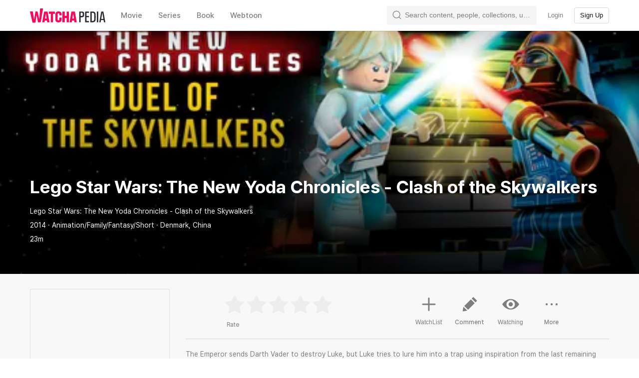

--- FILE ---
content_type: text/css
request_url: https://an2-ast.amz.wtchn.net/ayg/_rx/assets/85WfjnDP.css
body_size: 693
content:
@charset "UTF-8";._container_o11jc_2{position:relative;width:400px;max-height:100%;padding:40px;overflow:auto;background-color:var(--color-background50);border-radius:8px}@media screen and (max-width: 48em){._container_o11jc_2{padding:20px}}._loadingContainer_o11jc_18{margin:20px 0 0;text-align:center}._loadingContainer_o11jc_18>div{display:inline-block;vertical-align:top}._fullscreenContainer_o11jc_28{display:flex;flex-direction:column;align-items:stretch;justify-content:center;width:100%;padding:40px}._caption_o11jc_37{margin-top:16px;color:var(--color-tertiary-text);text-align:center}#_loading_o11jc_18{width:20px;height:20px;margin:24px auto 0}@media screen and (max-width: 48em){#_loading_o11jc_18{margin:16px auto 0}}._fullscreenContainer_o11jc_28>._buttonGroup_o11jc_55{margin-top:30px}._buttonGroup_o11jc_55+._caption_o11jc_37{margin-top:6px}._header_ezg51_3{text-align:center}._leftAlignHeader_ezg51_7{display:flex;flex-direction:column;align-items:flex-start}._rightAlignHeader_ezg51_13{display:flex;flex-direction:column;align-items:flex-end}._centerAlignHeader_ezg51_19{display:flex;flex-direction:column;align-items:center}._image_ezg51_26{width:90px;margin:0 auto 10px}._image_ezg51_26>img{width:100%}._title_ezg51_37{font-size:19px;font-weight:var(--font-weight-regular);line-height:24px;letter-spacing:0;font-weight:var(--font-weight-bold);color:var(--color-primary-text);word-break:break-all;white-space:pre-wrap}@media (max-width: 48em){._title_ezg51_37{font-size:18px;font-weight:var(--font-weight-regular);line-height:24px;letter-spacing:0;font-weight:var(--font-weight-bold)}}._description_ezg51_58{font-size:15px;font-weight:var(--font-weight-regular);line-height:20px;letter-spacing:0;margin:6px 0 0;color:var(--color-secondary-text);white-space:pre-wrap}._fullscreen_ezg51_68>._image_ezg51_26{margin:0 auto 20px}._fullscreen_ezg51_68>._title_ezg51_37{font-size:24px;font-weight:var(--font-weight-bold);line-height:30px;letter-spacing:0}._fullscreen_ezg51_68>._description_ezg51_58{margin:10px 0 0}._buttonGroup_s7p9g_1{display:flex;gap:10px;align-items:stretch;margin-top:24px}._buttonGroup_s7p9g_1>.button{flex:1 1 auto}._horizontal_s7p9g_12{justify-content:center}._vertical_s7p9g_16{flex-direction:column;justify-content:flex-start}._button_tk3f7_1{position:absolute;top:16px;right:16px;width:24px;height:24px;color:var(--color-gray60)}._button_tk3f7_1:disabled{cursor:not-allowed}._button_tk3f7_1>svg{width:16px;height:16px}


--- FILE ---
content_type: text/css
request_url: https://an2-ast.amz.wtchn.net/ayg/_rx/assets/CV0GIzNM.css
body_size: 927
content:
._buttons_1ovnc_1{display:flex;justify-content:space-between}._buttons_1ovnc_1 button{vertical-align:top}._buttons_1ovnc_1 svg{width:24px;height:24px;vertical-align:top}._leftButtons_1ovnc_16,._rightButtons_1ovnc_21{display:flex;gap:10px}._blocked_1ovnc_26{opacity:.5}._default_1ovnc_30{color:var(--color-gray70)}._default_1ovnc_30:disabled{cursor:not-allowed}._default_1ovnc_30:hover{color:var(--color-gray100)}._dropDownList_1ovnc_42{position:relative}._primary_1ovnc_46{color:var(--color-primary10)}._disabled_1ovnc_50{color:var(--color-gray70);opacity:.5}._container_mc77h_1{display:flex;gap:8px;align-items:center;margin:0 0 10px}._containerLi_mc77h_8{display:inline-flex}._tvod_mc77h_12{display:inline-flex;gap:2px;padding:4px 6px;font-size:8px;font-weight:800;line-height:normal;color:var(--color-white);background:var(--color-black);border-radius:10000px}._icon_mc77h_24{color:var(--color-primary10);vertical-align:top}._blocked_mc77h_29{opacity:.5}._countButton_mc77h_33{display:inline-flex;gap:2px;color:var(--color-secondary-text);vertical-align:top}._countButton_mc77h_33:disabled{cursor:text;user-select:text}._header_1cqxl_1{display:flex;align-items:center}._profileImg_1cqxl_6{flex-shrink:0;width:30px;height:30px;border:1px solid var(--color-black-opacity10);border-radius:50%;margin:0 8px 0 0;overflow:hidden}._profileImg_1cqxl_6._mini_1cqxl_16{width:20px;height:20px;margin:0 4px 0 0}._userInfo_1cqxl_22{display:flex;flex:1;align-items:center;overflow:hidden}._userName_1cqxl_29{color:var(--color-tertiary-text);overflow:hidden;text-overflow:ellipsis;margin:0 4px 0 0;white-space:nowrap;flex-shrink:1}._badges_1cqxl_38{display:inline-flex;gap:2px;flex-shrink:0;margin:0 4px 0 0}._badges_1cqxl_38>svg{width:12px;height:12px}._createdAt_1cqxl_50{flex-shrink:0;color:var(--color-tertiary-text);margin:0 8px 0 0}._action_1cqxl_56{display:inline-flex;align-items:center;gap:2px;color:var(--color-tertiary-text)}._action_1cqxl_56>svg{width:14px;height:14px}._rating_1cqxl_68>svg{color:var(--color-tertiary-text)}._container_9hvic_1{display:flex}._posterLink_9hvic_5{position:relative;display:inline-block;width:61px;height:87px;margin:0 8px 0 0;overflow:hidden;vertical-align:top;border-radius:8px}._posterLink_9hvic_5._webtoon_9hvic_16{width:61px;height:61px}._ottBadge_9hvic_21._ottBadge_9hvic_21>img{width:14px}._posterLink_9hvic_5>._poster_9hvic_5{width:100%;height:100%}._posterLink_9hvic_5>._poster_9hvic_5>img{width:100%;height:100%;object-fit:cover}._container_9hvic_1>._fallbackImage_9hvic_36{position:relative;overflow:hidden;border:1px solid var(--color-black-opacity10)}._ottBadgeWrapper_9hvic_42._ottBadgeWrapper_9hvic_42{position:absolute;top:4px;right:4px;z-index:2;display:flex;gap:4px;align-items:center}._ottBadge_9hvic_21._ottBadge_9hvic_21{width:20px;height:20px;border:1px solid rgba(0,0,0,.08)}._info_9hvic_58{flex:1}._rating_9hvic_62{display:flex;align-items:center;margin:0 0 8px;color:var(--color-tertiary-text)}._rating_9hvic_62>svg{margin:0 2px 0 0;color:var(--color-yellow10)}._title_9hvic_74,._meta_9hvic_79{margin:0 0 2px;color:var(--color-tertiary-text)}._myRate_9hvic_84{display:flex;align-items:center}._myRate_9hvic_84>svg{margin:0 1px;color:var(--color-yellow10)}._averageRating_9hvic_94{color:var(--color-disabled-text)}._predictedRating_9hvic_98{color:var(--color-primary10)}._watchedAt_9hvic_102{margin:8px 0 0;color:var(--color-disabled-text)}._container_xsu2o_1{padding:20px;background:var(--color-background20)}._comment_xsu2o_6{padding:0 0 10px;margin:20px 0 0;color:var(--color-secondary-text);white-space:pre-wrap}._comment_xsu2o_6>._acceptSpoiler_xsu2o_13{margin-left:2px;font-weight:700;color:var(--color-primary10)}._comment_xsu2o_6>a{color:var(--color-tertiary-text);text-decoration:underline}._commentLink_xsu2o_24,._userLink_xsu2o_28{display:block}


--- FILE ---
content_type: text/css
request_url: https://an2-ast.amz.wtchn.net/ayg/_rx/assets/DktYQndP.css
body_size: -44
content:
._divider_1d0im_1{height:1px;padding:0;margin:10px 0;background:var(--color-divider);border:0}


--- FILE ---
content_type: text/css
request_url: https://an2-ast.amz.wtchn.net/ayg/_rx/assets/C4pkdEZh.css
body_size: 302
content:
._container_16m0z_1{--image-left-offset: 19.4%;position:relative;background:#000c;padding-top:56.11%;overflow:hidden;border-radius:8px}._border_16m0z_11{position:absolute;inset:0;z-index:10;border:1px solid var(--color-black-opacity10);border-radius:8px}._imageContainer_16m0z_19{position:absolute;top:0;left:0;z-index:5;width:37.68%;height:100%;overflow:hidden;object-fit:cover;border-radius:3px;box-shadow:0 0 8px 3px #000000a6}._imageContainer_16m0z_19>img{position:relative;z-index:1;width:100%;height:100%;object-fit:cover}._container_16m0z_1>._imageContainer_16m0z_19:nth-child(2){left:var(--image-left-offset);z-index:4}._container_16m0z_1>._imageContainer_16m0z_19:nth-child(3){left:calc(var(--image-left-offset) * 2);z-index:3}._container_16m0z_1>._imageContainer_16m0z_19:nth-child(4){left:calc(var(--image-left-offset) * 3);z-index:2}._container_16m0z_1>._imageContainer_16m0z_19:nth-child(5){left:calc(var(--image-left-offset) * 4);z-index:1}._fallbackImg_16m0z_60{position:absolute;inset:0;z-index:0;background-color:var(--color-background10);background-repeat:no-repeat;background-position:center;background-size:36px 36px}


--- FILE ---
content_type: text/css
request_url: https://an2-ast.amz.wtchn.net/ayg/_rx/assets/B4F2Eczc.css
body_size: 316
content:
._dropdown_yyxnf_1{--height: 52px;position:relative;display:inline-block;width:300px;vertical-align:top}._dropdown_yyxnf_1._large_yyxnf_10{--height: 36px}._dropdown_yyxnf_1._fullWidth_yyxnf_14{width:100%}._largeIcon_yyxnf_18{width:24px;height:24px}._dropdown_yyxnf_1::-webkit-scrollbar{width:4px}._dropdown_yyxnf_1::-webkit-scrollbar-thumb{background-color:var(--color-gray10)}._dropdown_yyxnf_1>button{position:relative;display:inline-flex;gap:8px;align-items:center;width:100%;height:var(--height);padding:0 8px 0 12px;color:var(--color-disabled-text);text-align:left;vertical-align:top;background:var(--color-background);border:1px solid var(--color-gray30);border-radius:4px}._open_yyxnf_47>button{border-color:var(--color-gray100);border-bottom-color:var(--color-gray30);border-bottom-right-radius:0;border-bottom-left-radius:0}._open_yyxnf_47>button,._dropdown_yyxnf_1>button:hover{color:var(--color-primary-text);border-color:var(--color-gray100)}._title_yyxnf_60{flex:1}._ul_yyxnf_64{position:absolute;top:var(--height);left:0;z-index:1;width:100%;max-height:185px;overflow:auto;background:var(--color-background);border-right:1px solid var(--color-gray100);border-bottom:1px solid var(--color-gray100);border-left:1px solid var(--color-gray100);border-bottom-right-radius:4px;border-bottom-left-radius:4px}._select_yyxnf_80{width:100%;padding:13px 16px;overflow:hidden;color:var(--color-tertiary-text);text-align:left;text-overflow:ellipsis;white-space:nowrap;vertical-align:top}._selected_yyxnf_91,._select_yyxnf_80:hover{color:var(--color-primary-text);background:var(--color-background10)}


--- FILE ---
content_type: text/css
request_url: https://an2-ast.amz.wtchn.net/ayg/_rx/assets/BYpLM153.css
body_size: 502
content:
._button_10e2m_1{position:relative;padding:10px 12px;color:var(--color-tertiary-text);text-align:center;vertical-align:top}._button_10e2m_1._active_10e2m_9{color:var(--color-primary-text)}._numberText_10e2m_13{display:inline-block;vertical-align:top;margin-left:2px}@media (max-width: 600px){._button_10e2m_1{min-width:auto}}._container_1kgw0_1{position:relative;width:100%}._bar_1kgw0_6{position:absolute;bottom:0;left:0;height:2px;background-color:var(--color-primary-text);transition:left .3s,width .3s}._ul_1kgw0_17{display:flex;border-bottom:1px solid var(--color-gray30)}._fill_1kgw0_22>li{flex:1}._fill_1kgw0_22>li>button{width:100%}


--- FILE ---
content_type: text/css
request_url: https://an2-ast.amz.wtchn.net/ayg/_rx/assets/DWbBiABW.css
body_size: 1043
content:
._createMobileButton_1h1a8_1{position:relative;z-index:var(--z-index-header-bar-button);float:right;margin-left:12px;color:var(--color-primary10);white-space:nowrap}._createMobileButton_1h1a8_1:disabled{color:var(--color-disabled-text);cursor:default}._createDesktopButton_1h1a8_15{position:relative;z-index:var(--z-index-header-bar-button);height:38px;padding:0 40px;margin-left:12px;font-size:15px;line-height:18px;color:var(--color-background-white);letter-spacing:-.3px;background-color:var(--color-primary10);border-radius:7px}._createDesktopButton_1h1a8_15:disabled{cursor:not-allowed;opacity:.5}._toastBox_1h1a8_34{background-color:var(--color-primary10)}._toastMessage_1h1a8_38{font-size:16px;line-height:16px;text-align:center;letter-spacing:-.2px}._title_1h1a8_45{position:absolute;right:0;left:0;display:inline-block;margin:0;text-align:center}._closeButton_1h1a8_54{position:absolute;top:-2px;right:0;width:30px;height:30px;margin:0;color:var(--color-primary-text);background-color:var(--color-gray10);border-radius:50%}._contentBody_1h1a8_66{height:100%}._comment_1h1a8_70{position:relative;z-index:1;padding:0;overflow:hidden}._actionContainer_1h1a8_77{display:flex;align-items:center;justify-content:space-between;height:100%;padding:0 20px}._actionContainer_1h1a8_77._mobile_1h1a8_85{justify-content:flex-end;height:30px;padding:0;margin-bottom:15px}._action_1h1a8_77{display:flex;align-items:center;height:100%}._footer_1h1a8_98{right:0;bottom:0;left:0;z-index:1;display:none}._footer_1h1a8_98._mobile_1h1a8_85{position:fixed;width:100vw;height:40px}._footer_1h1a8_98:not(._mobile_1h1a8_85){position:absolute;width:100%;height:44px;margin:0 0 18px;background:var(--color-background-white)}._textarea_1h1a8_120{width:100%;min-height:360px;padding:0;margin:1px 0 44px;overflow:auto;color:var(--color-primary-text);resize:none;background-color:var(--color-background-white);border:0;outline:none;-ms-overflow-style:none}[data-theme=dark] ._textarea_1h1a8_120{color:#fff;background-color:var(--color-background-black)}._textarea_1h1a8_120:focus{outline:none}._textarea_1h1a8_120::placeholder{color:var(--color-disabled-text)}[data-theme=dark] ._textarea_1h1a8_120::placeholder{color:var(--color-gray60)}._invisibleText_1h1a8_151{position:absolute;top:0;right:0;left:0;z-index:-1;min-height:292px;padding:30px 0;white-space:pre-line;opacity:0}._invisibleText_1h1a8_151._hidden_1h1a8_163{display:none}._actionButtonContainer_1h1a8_167,._infoContainer_1h1a8_168{position:relative;align-items:center;justify-content:center}._actionButtonContainer_1h1a8_167{display:inline-flex;border-radius:6px}._actionButtonContainer_1h1a8_167+._actionButtonContainer_1h1a8_167{margin-left:12px}._actionButtonContainer_1h1a8_167+._actionButtonContainer_1h1a8_167:before{display:inline-block;width:1px;height:11px;margin-right:12px;content:"";background-color:var(--color-divider-alt)}._actionIconButton_1h1a8_192{position:relative;display:flex;align-items:center;justify-content:center;appearance:none;outline:none}._actionIconButton_1h1a8_192>svg{width:30px;pointer-events:none}._infoContainer_1h1a8_168{display:flex;margin-left:12px}._infoIconButton_1h1a8_211>svg{width:18px;color:var(--color-primary10)}._draft_1h1a8_216,._count_1h1a8_217{display:flex;align-items:center;justify-content:center;min-height:18px;padding:0;text-align:right}._draft_1h1a8_216{margin-right:12px;color:var(--color-disabled-text)}._count_1h1a8_217{color:var(--color-tertiary-text)}._tooltipContainer_1h1a8_235{position:absolute;top:-7px;bottom:0;width:260px;height:100%;pointer-events:none}._tooltipContainer_1h1a8_235._mobile_1h1a8_85{top:120%}._tooltipContainer_1h1a8_235>div>*{pointer-events:all}@media screen and (max-width: 719px){._modal_1h1a8_253 ._headerBar_1h1a8_253{align-items:center;border-bottom:1px solid #d2d2d2}._title_1h1a8_45{position:relative;width:100%;padding:0 10px;overflow:hidden;text-overflow:ellipsis;white-space:nowrap}._contentBody_1h1a8_66{padding-bottom:40px}._comment_1h1a8_70{height:100%;padding:56px 15px 0}._row_1h1a8_276{height:100%}._footer_1h1a8_98._mobile_1h1a8_85{display:block}._textarea_1h1a8_120{min-height:calc(100% + 1px);padding:0}._textarea_1h1a8_120._improper_1h1a8_289{min-height:calc(100% - 53px)}}@media screen and (min-width: 720px){._modal_1h1a8_253{min-height:460px;padding:16px 20px 18px;overflow:hidden;border-radius:16px}._modal_1h1a8_253 ._headerBar_1h1a8_253{position:relative;height:33px;padding:0;margin-bottom:15px;border-bottom:0}._title_1h1a8_45{bottom:0;color:var(--color-primary-text);text-align:left}._footer_1h1a8_98:not(._mobile_1h1a8_85){display:block}._textarea_1h1a8_120{max-height:700px}}


--- FILE ---
content_type: text/css
request_url: https://an2-ast.amz.wtchn.net/ayg/_rx/assets/DpTWPMuD.css
body_size: 80
content:
._headerButton_111ug_1{padding:12px 16px;color:var(--color-primary10)}._inputContainer_111ug_6{display:flex;align-items:center;padding:10px}._input_111ug_6{flex:1}._date_111ug_16{display:inline-block;margin:0 10px 0 0}


--- FILE ---
content_type: text/css
request_url: https://an2-ast.amz.wtchn.net/ayg/_rx/assets/C2ichTZC.css
body_size: 465
content:
._container_wuxkw_1{position:relative;display:inline-flex;flex-direction:column;align-items:flex-start;width:520px;height:490px;overflow:hidden;background:var(--color-background-white);border-radius:16px}._header_wuxkw_13{position:relative;flex-shrink:0;width:100%;padding:26px 20px 16px;color:var(--color-primary-text);text-align:left;font-size:20px;font-weight:var(--font-weight-bold);line-height:26px;letter-spacing:0}._header_wuxkw_13._scrolled_wuxkw_26{box-shadow:0 1px 2px #0000000f}._body_wuxkw_30{flex:1;width:100%;overflow:auto}._body_wuxkw_30._empty_wuxkw_36{display:flex;align-items:center;justify-content:center}._footer_wuxkw_42{flex-shrink:0;width:100%}._closeButton_wuxkw_47{position:absolute;top:50%;display:inline-flex;margin:0;transform:translate3d(0,-50%,0)}@media screen and (max-width: 719px){._container_wuxkw_1{width:100%;height:100%;border-radius:0}._header_wuxkw_13{width:100%;padding:11px 60px;text-align:center;border-bottom:1px solid #d2d2d2;font-size:18px;font-weight:var(--font-weight-regular);line-height:24px;letter-spacing:0;font-weight:var(--font-weight-bold)}._body_wuxkw_30{padding:8px 0 0}._closeButton_wuxkw_47{left:16px}}@media screen and (min-width: 720px){._closeButton_wuxkw_47{right:16px;width:30px;height:30px;background:var(--color-gray10);border-radius:50%}._closeButton_wuxkw_47>svg{color:var(--color-primary-text)}}


--- FILE ---
content_type: text/css
request_url: https://an2-ast.amz.wtchn.net/ayg/_rx/assets/C8FvAHzt.css
body_size: 762
content:
._tooltipContainer_1my71_1{position:absolute;top:-40px;transform:translate(-50%)}@keyframes _bounce_1my71_1{0%{transform:translateZ(0)}50%{transform:translate3d(0,-3px,0)}to{transform:translateZ(0)}}._tooltip_1my71_1{position:relative;display:inline-block;color:var(--color-secondary-text);white-space:nowrap;animation-duration:1s;animation-iteration-count:infinite}._text_1my71_30{position:relative;z-index:1;display:inline-block;margin:15px 16px}._bg_1my71_37{position:absolute;top:0;left:0;width:100%;height:100%}._arrowBox_1my71_45{position:absolute;bottom:-8px;width:100%;text-align:center}._arrow_1my71_45{width:24px;height:12px}@keyframes _shake_lfltd_45{10%,90%{left:-5px}20%,80%{left:5px}30%,50%,70%{left:-5px}40%,60%{left:5px}}@keyframes _change-color_lfltd_1{0%{color:var(--color-background-white)}50%{color:var(--color-primary10)}to{color:var(--color-background-white)}}._ratingControl_lfltd_38{position:relative;margin:0 auto;text-align:center;cursor:pointer}._ratingControl_lfltd_38._shake_lfltd_45{animation-name:_shake_lfltd_45;animation-duration:.4s}._icon_lfltd_50{width:40px;height:40px;color:var(--color-gray10);vertical-align:top;pointer-events:none}._icon_lfltd_50._ama_lfltd_58{color:var(--color-gray10)}._icon_lfltd_50._rated_lfltd_62{color:var(--color-primary10)}._icon_lfltd_50._rated_lfltd_62._ama_lfltd_58{color:var(--color-ama)}._ratingControl_lfltd_38._shake_lfltd_45 ._icon_lfltd_50{animation-name:_change-color_lfltd_1;animation-duration:.7s}._unratedContainer_lfltd_75{position:relative;display:inline-block;height:40px;vertical-align:top}._ratedContainer_lfltd_82{position:absolute;top:0;left:0;width:0;height:40px;overflow:hidden;white-space:nowrap}._poster_1oiag_1{box-sizing:border-box;width:48px;height:68px;margin:20px 14px 20px 0;border:solid 1px rgba(0,0,0,.08);border-radius:3px}._poster_1oiag_1._square_1oiag_10{width:68px}._contentInfo_1oiag_14{display:flex;border-bottom:1px solid var(--color-background50)}._contentTitleContainer_1oiag_19{display:flex;flex:1;flex-direction:column;justify-content:center;padding:10px 0}._contentTitle_1oiag_19{color:var(--color-primary-text)}._contentSubtitle_1oiag_31{color:var(--color-background100)}._rowActionButtons_1oiag_35{border-bottom:1px solid var(--color-background50)}._rowActionButton_1oiag_35{box-sizing:border-box;display:inline-flex;flex-direction:column;align-items:center;justify-content:center;width:50%;padding:13px 0 15px;color:var(--color-primary-text);cursor:pointer}._rowActionButton_1oiag_35>img{width:48px;height:48px}._wishButton_1oiag_56{color:var(--color-primary10);border-right:1px solid var(--color-background50)}._watchingButton_1oiag_61{color:var(--color-blue10)}._columnActionButton_1oiag_65{display:inline-flex;align-items:center;width:100%;color:var(--color-primary-text);cursor:pointer;border-bottom:1px solid var(--color-background50)}._columnActionButton_1oiag_65>span{flex:1;text-align:left}._columnActionButton_1oiag_65>img,._columnActionButton_1oiag_65>svg{width:32px;height:32px;margin:12px 0}._mehText_1oiag_86{color:var(--color-primary10)}._cancelButton_1oiag_90{display:inline-block;width:100%;padding:15px 0;font-weight:500;color:var(--color-primary10);text-align:center}


--- FILE ---
content_type: text/css
request_url: https://an2-ast.amz.wtchn.net/ayg/_rx/assets/B_IMpLWB.css
body_size: 1123
content:
._createMobileButton_1mxz2_1{position:relative;z-index:var(--z-index-header-bar-button);float:right;margin-left:12px;color:var(--color-primary10);white-space:nowrap}._createMobileButton_1mxz2_1:disabled{color:var(--color-disabled-text);cursor:default}._createDesktopButton_1mxz2_15{position:relative;z-index:var(--z-index-header-bar-button);height:38px;padding:0 40px;margin-left:12px;font-size:15px;line-height:18px;color:var(--color-background-white);letter-spacing:-.3px;background-color:var(--color-primary10);border-radius:7px}._createDesktopButton_1mxz2_15:disabled{cursor:not-allowed;opacity:.5}._toastBottomBox_1mxz2_34{background-color:var(--color-primary10)}._toastTopBox_1mxz2_38{background-color:#000c}._toastMessage_1mxz2_42{font-size:16px;line-height:16px;text-align:center;letter-spacing:-.2px}._title_1mxz2_49{position:absolute;right:30px;left:0;display:inline-block;margin:0;text-align:center}._closeButton_1mxz2_58{position:absolute;top:50%;right:0;width:30px;height:30px;margin:0;color:var(--color-primary-text);background-color:var(--color-background60);border-radius:50%;transform:translate3d(0,-50%,0)}._contentBody_1mxz2_71{height:100%}._comment_1mxz2_75{position:relative;z-index:1;padding:0;overflow:hidden}._actionContainer_1mxz2_82{display:flex;align-items:center;justify-content:space-between;height:100%;padding:0 20px}._actionContainer_1mxz2_82._mobile_1mxz2_90{height:30px;padding:0;margin-bottom:15px}._action_1mxz2_82{display:flex;align-items:center;height:100%}._footer_1mxz2_102{right:0;bottom:0;left:0;z-index:1;display:none}._footer_1mxz2_102._mobile_1mxz2_90{position:fixed;width:100vw;height:40px}._footer_1mxz2_102:not(._mobile_1mxz2_90){position:absolute;width:100%;height:44px;margin:0 0 18px;background:var(--color-background-white)}._textarea_1mxz2_124{width:100%;min-height:360px;padding:0;margin:1px 0 44px;overflow:auto;color:var(--color-primary-text);resize:none;background-color:var(--color-background-white);border:0;outline:none;-ms-overflow-style:none}[data-theme=dark] ._textarea_1mxz2_124{color:#fff;background-color:var(--color-background-black)}._textarea_1mxz2_124:focus{outline:none}._textarea_1mxz2_124::placeholder{color:var(--color-disabled-text)}[data-theme=dark] ._textarea_1mxz2_124::placeholder{color:var(--color-gray60)}._invisibleText_1mxz2_155{position:absolute;top:0;right:0;left:0;z-index:-1;min-height:292px;padding:30px 0;white-space:pre-line;opacity:0}._invisibleText_1mxz2_155._hidden_1mxz2_167{display:none}._actionButtonContainer_1mxz2_171,._infoContainer_1mxz2_172{position:relative;align-items:center;justify-content:center}._actionButtonContainer_1mxz2_171{display:inline-flex;border-radius:6px}._actionButtonContainer_1mxz2_171+._actionButtonContainer_1mxz2_171{margin-left:12px}._actionButtonContainer_1mxz2_171+._actionButtonContainer_1mxz2_171:before{display:inline-block;width:1px;height:11px;margin-right:12px;content:"";background-color:var(--color-divider-alt)}._actionIconButton_1mxz2_196{position:relative;display:flex;align-items:center;justify-content:center;appearance:none;outline:none}._actionIconButton_1mxz2_196>svg{width:30px;pointer-events:none}._infoContainer_1mxz2_172{display:flex;margin-left:12px}._infoIconButton_1mxz2_215>svg{width:18px;color:var(--color-primary10)}._draft_1mxz2_220,._count_1mxz2_221{display:flex;align-items:center;justify-content:center;min-height:18px;padding:0;text-align:right}._draft_1mxz2_220{margin-right:12px;color:var(--color-disabled-text)}._count_1mxz2_221{color:var(--color-tertiary-text)}._tooltipContainer_1mxz2_239{position:absolute;top:-7px;bottom:0;width:260px;height:100%;pointer-events:none}._tooltipContainer_1mxz2_239._mobile_1mxz2_90{top:120%}._tooltipContainer_1mxz2_239>div>*{pointer-events:all}._spoilerToggle_1mxz2_256{color:var(--color-disabled-text)}._spoilerToggle_1mxz2_256._active_1mxz2_260{color:var(--color-primary-text)}@media screen and (max-width: 719px){._modal_1mxz2_265 ._headerBar_1mxz2_265{align-items:center;border-bottom:1px solid #d2d2d2}._title_1mxz2_49{position:relative;width:100%;padding:0 35px;overflow:hidden;text-overflow:ellipsis;white-space:nowrap}._contentBody_1mxz2_71{padding-bottom:40px}._comment_1mxz2_75{height:100%;padding:56px 15px 0}._row_1mxz2_288{height:100%}._footer_1mxz2_102._mobile_1mxz2_90{display:block}._textarea_1mxz2_124{min-height:calc(100% - 53px);margin:1px 0}}@media screen and (min-width: 720px){._modal_1mxz2_265{min-height:460px;padding:16px 20px 18px;overflow:hidden;border-radius:16px}._modal_1mxz2_265 ._headerBar_1mxz2_265{position:relative;height:33px;padding:0;margin-bottom:15px;border-bottom:0}._title_1mxz2_49{bottom:0;color:var(--color-primary-text);text-align:left}._footer_1mxz2_102:not(._mobile_1mxz2_90){display:block}._textarea_1mxz2_124{max-height:700px}}._icon_mg88i_1{width:24px;height:24px;color:var(--color-tertiary-text)}._icon_mg88i_1._on_mg88i_7{color:var(--color-primary-text)}


--- FILE ---
content_type: text/css
request_url: https://an2-ast.amz.wtchn.net/ayg/_rx/assets/DtE4TAsa.css
body_size: 228
content:
._button_1882y_1{position:relative;display:inline-block}._disabled_1882y_6{opacity:.4}._bar_1882y_10{display:inline-block;width:52px;height:20px;margin:6px 3px;vertical-align:top;background-color:var(--color-background70);border-radius:20px}._bar_1882y_10._small_1882y_20{width:28px;height:16px;margin:3px 2px}._bar_1882y_10._on_1882y_26{background-color:#ff2f6e66;transition:.3s}._circle_1882y_31{position:absolute;top:3px;left:3px;display:inline-block;width:26px;height:26px;background-color:var(--color-background-white);border:1px solid rgba(0,0,0,.08);border-radius:50%;box-shadow:0 3px 3px #0000001a,0 1px 1px #0003;transition:.3s}._circle_1882y_31._small_1882y_20{top:4.5px;left:4px;width:12px;height:12px}._circle_1882y_31._on_1882y_26{left:29px;background-color:var(--color-primary10)}._circle_1882y_31._small_1882y_20._on_1882y_26,._optionGrayCircle_1882y_63._small_1882y_20{left:15px}._optionGrayBar_1882y_67{background-color:var(--color-gray100);transition:background-color .3s ease-in}._optionGrayCircle_1882y_63{left:29px;background-color:var(--color-background-white)}


--- FILE ---
content_type: text/css
request_url: https://an2-ast.amz.wtchn.net/ayg/_rx/assets/BeDbSR_s.css
body_size: 302
content:
._wrapper_1roby_1{max-width:375px;margin:58px auto 0}._barWrapper_1roby_6{display:flex;align-items:flex-end;margin:0 -1px;text-align:center}._barArea_1roby_13{box-sizing:border-box;flex:1;padding:0 1px}._bar_1roby_6{position:relative;display:block;height:var(--rating-height);font-size:13px;line-height:14px;color:var(--color-gray50);text-align:left;vertical-align:bottom;background:var(--color-primary50);border-radius:5px 5px 0 0}._bar_1roby_6._mostVoted_1roby_32{color:var(--color-primary20);background-color:var(--color-primary20)}._bar_1roby_6._prefixed_1roby_37:after{position:absolute;right:0;bottom:-22px;left:0;display:block;text-align:center;content:var(--prefix)}._bar_1roby_6>div{position:relative;right:0;bottom:16px;left:0;text-align:center}@keyframes _smooth-grow_1roby_1{0%{height:0}to{height:var(--rating-height)}}._self_1roby_65{max-width:340px;padding:0 15px;margin:38px auto 0}._barsContainer_1roby_71{display:flex;align-items:flex-end;height:67px;margin:0 -1px;text-align:center}._bar_1roby_6._animation_1roby_79{animation:_smooth-grow_1roby_1 .5s cubic-bezier(.65,.05,.36,1)}


--- FILE ---
content_type: text/css
request_url: https://an2-ast.amz.wtchn.net/ayg/_rx/assets/Be2NIp46.css
body_size: 6
content:
._button_10ktw_1{display:flex;align-items:center;justify-content:center;width:calc(100% - 30px);max-width:172px;margin:0 auto;text-align:center}


--- FILE ---
content_type: text/css
request_url: https://an2-ast.amz.wtchn.net/ayg/_rx/assets/B2q9mrsu.css
body_size: 304
content:
._dialog_1d6t4_1{padding:20px 15px 0}._track_1d6t4_5{display:flex;padding:0 0 20px;border-bottom:1px solid var(--color-divider-alt)}._trackImg_1d6t4_11{flex-shrink:0;margin:0 12px 0 0;border-radius:3px;overflow:hidden}._title_1d6t4_18{color:var(--color-secondary-text);font-size:17px;font-weight:400;line-height:20px;margin:0 0 8px}._author_1d6t4_26{color:var(--color-tertiary-text);font-size:14px;font-weight:400;line-height:17px}._ul_1d6t4_33{margin:12px 0 0}._ul_1d6t4_33>li{display:flex;font-size:15px;font-weight:400;line-height:17px;padding:9px 0}._descriptionTitle_1d6t4_45{color:var(--color-background100);width:92px;flex-shrink:0}._descriptionValue_1d6t4_51{color:var(--color-primary-text);-webkit-line-clamp:2;-webkit-box-orient:vertical;display:-webkit-box;overflow:hidden;text-overflow:ellipsis}._item_8608o_1{display:flex;padding:7px 0 0;cursor:pointer}._thumbnail_8608o_7{margin:0 12px 0 0;border:1px solid rgba(0,0,0,.08);border-radius:3px;flex-shrink:0}._info_8608o_14{flex:1;padding:0 0 10px;border-bottom:1px solid #e0e0e0}._title_8608o_20{color:var(--color-secondary-text);font-size:17px;line-height:20px}._author_8608o_26{color:var(--color-tertiary-text);font-size:14px;line-height:17px;margin:4px 0 0}._time_8608o_33{color:var(--color-tertiary-text);font-size:12px;line-height:14px;margin:6px 0 0}


--- FILE ---
content_type: text/css
request_url: https://an2-ast.amz.wtchn.net/ayg/_rx/assets/QsjBuyLH.css
body_size: 636
content:
._dialogModalContainer_p6dq1_1{position:absolute;inset:0;z-index:calc(var(--z-index-modal-container) + 1);display:flex;align-items:center;justify-content:center;overflow:hidden}._body_p6dq1_11{position:relative;width:345px;min-height:339px;text-align:left;background:var(--color-background-white);border-radius:16px}._header_p6dq1_20{padding:26px 20px 15px;font-size:20px;font-weight:700;line-height:27px;color:var(--color-primary-text)}._closeButton_p6dq1_28{position:absolute;top:16px;right:15px;width:30px;height:30px;background:var(--color-gray10);border-radius:50%}._closeButton_p6dq1_28>img{vertical-align:top}@media (max-width: 600px){._dialogModalContainer_p6dq1_1{align-items:end}._body_p6dq1_11{width:100%;border-bottom-right-radius:0;border-bottom-left-radius:0}}
